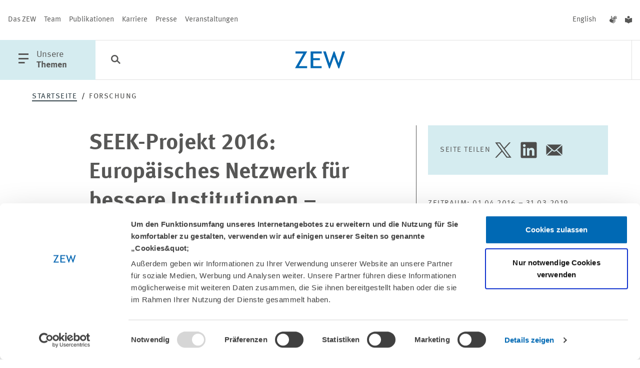

--- FILE ---
content_type: application/x-javascript
request_url: https://consentcdn.cookiebot.eu/consentconfig/650db987-f7f4-48d1-9f53-b2643236209f/zew.de/configuration.js
body_size: -7
content:
CookieConsent.configuration.tags.push({id:189610287,type:"script",tagID:"",innerHash:"",outerHash:"",tagHash:"3800491673433",url:"https://consent.cookiebot.eu/uc.js",resolvedUrl:"https://consent.cookiebot.eu/uc.js",cat:[1]});CookieConsent.configuration.tags.push({id:189610288,type:"script",tagID:"",innerHash:"",outerHash:"",tagHash:"5325915636310",url:"",resolvedUrl:"",cat:[4]});